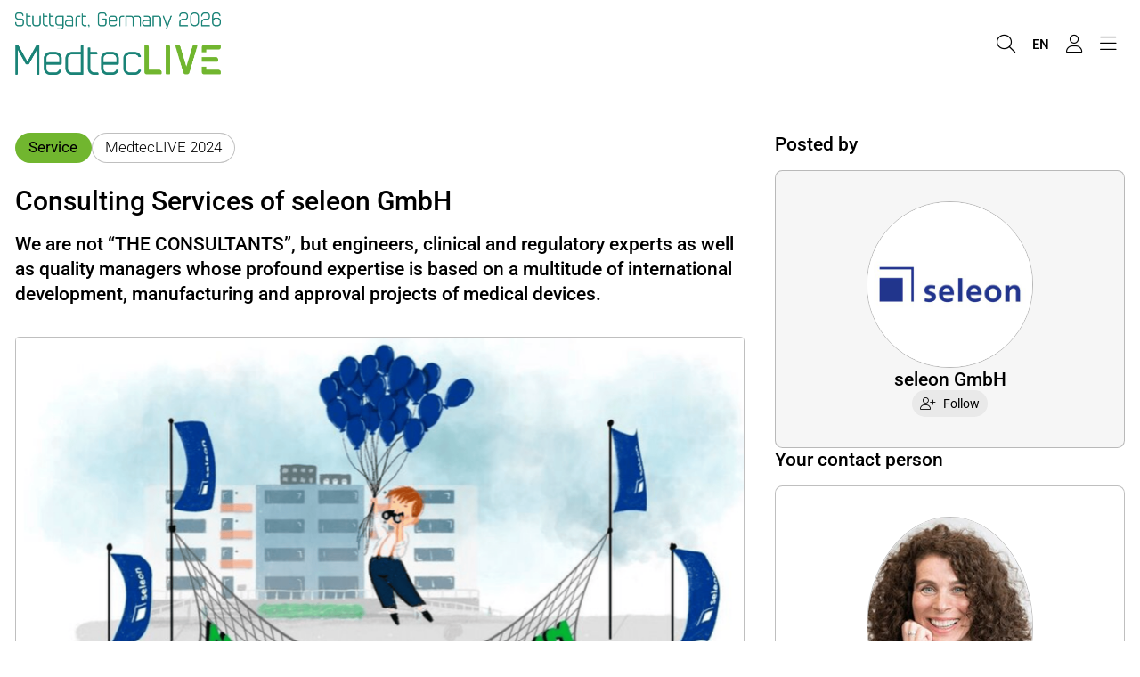

--- FILE ---
content_type: text/html; charset=UTF-8
request_url: https://www.medteclive.com/en/c/consulting-services-of-seleon-gmbh.48095
body_size: 13189
content:
<!DOCTYPE html>
<html lang="en">
<head>
                <meta charset="UTF-8">
        <meta name="viewport" content="width=device-width, initial-scale=1">
        <meta name="theme-color" content="#71B62F">
        <meta property="og:url" content="https://www.medteclive.com/en/c/consulting-services-of-seleon-gmbh.48095">
        <meta property="og:site_name" content="MedtecLIVE">
        <meta name="google-site-verification" content="uIN376NWrXt59zfEf0Hg24f0ec4iN5ltjrk_vyYvBdc" />
<style>
  :root {
    --font-default-family: 'Roboto', sans-serif !important;
  }
  footer {
    background-color: var(--primary) !important;
    color: #000000 !important;
  }
  
  
  .card.bg-body-secondary .btn-tertiary {
    --bs-btn-bg: var(--color-btn-tertiary-on-body-secondary-bg, var(--color-btn-tertiary-bg, transparent)) !important;
    --bs-btn-active-bg: var(--color-btn-tertiary-on-body-secondary-bg, var(--color-btn-tertiary-active-bg, var(--text-on-white, #000))) !important;
  }
  
</style>
    
    <meta property="og:type" content="website">
    <meta property="og:title" content="Consulting Services of seleon GmbH">
    <meta property="og:description" content="We are not “THE CONSULTANTS”, but engineers, clinical and regulatory experts as well as quality managers whose profound expertise is based on a multitude of international development, manufacturing and approval projects of medical devices.">
    <meta name="description" content="We are not “THE CONSULTANTS”, but engineers, clinical and regulatory experts as well as quality managers whose profound expertise is based on a multitude of international development, manufacturing and approval projects of medical devices.">
            <meta property="og:image" content="https://www.medteclive.com/media/qhd_contain/370b58e80866f2f929991ddd3ac80efdb7b3154a3764583469a511634b75a8b2/consulting.png">
        <title>Consulting Services of seleon GmbH</title>
    <link rel="shortcut icon" href="https://www.medteclive.com/media/raw/de003e717b85e13f71da2ca8de892865768d140d1d23b1cc16b8e69fdc3bab63/MTL-26_Logo_coloured_RGB_300dpi.png">
    <link rel="author" href="/humans.txt"/>
    
            <link rel="stylesheet" href="/build/8504.5952de40.css"><link rel="stylesheet" href="/build/frontend/app.7212f0fa.css">
        <style>
        :root {--hero-gradient: 0.3 !important;--text-on-white: #000000 !important;--text-on-background: #000000 !important;--grey-on-white: #2d2d2d !important;--thin-line: #00000040 !important;--default: #ffffff !important;--hero-text-main: #ffffff !important;--hero-text-sub: #ffffff !important;--primary-emphasis: #71B62F !important;--highlight-on-primary: #A8BDFE !important;--primary: #71B62F !important;--text-on-primary: #000000 !important;--link: #078377 !important;--link-hover: #076e64 !important;--button: #078377 !important;--button-hover: #076e64 !important;--button-light: #078377 !important;--button-light-hover: #152b6b !important;--button-text: #ffffff !important;--hero-search-text: #ffffff !important;--hero-search-outline: #ffffff !important;--hero-search-background: #000000 !important;--background: #f6f6f6 !important;--background-emphasis: #c0c0c040 !important;--element-light: #B4C8D5 !important;--element-dark: #38495F !important;--element-light-text: #000000 !important;--element-dark-text: #ffffff !important;--input-border: #00000030 !important;--font-default-family: 'Roboto', sans-serif !important;--color-btn-tertiary-bg: var(--background-emphasis) !important;--color-btn-tertiary-text: #000000 !important;--color-btn-tertiary-border: transparent !important;--color-footer-text: var(--text-on-primary) !important;--color-footer-bg: var(--primary) !important;--text-on-white-rgb: rgb(0 0 0 / 1) !important;--text-on-background-rgb: rgb(0 0 0 / 1) !important;--grey-on-white-rgb: rgb(45 45 45 / 1) !important;--thin-line-rgb: rgb(0 0 0 / 0.25) !important;--default-rgb: rgb(255 255 255 / 1) !important;--hero-text-main-rgb: rgb(255 255 255 / 1) !important;--hero-text-sub-rgb: rgb(255 255 255 / 1) !important;--primary-emphasis-rgb: rgb(113 182 47 / 1) !important;--highlight-on-primary-rgb: rgb(168 189 254 / 1) !important;--primary-rgb: rgb(113 182 47 / 1) !important;--text-on-primary-rgb: rgb(0 0 0 / 1) !important;--link-rgb: rgb(7 131 119 / 1) !important;--link-hover-rgb: rgb(7 110 100 / 1) !important;--button-rgb: rgb(7 131 119 / 1) !important;--button-hover-rgb: rgb(7 110 100 / 1) !important;--button-light-rgb: rgb(7 131 119 / 1) !important;--button-light-hover-rgb: rgb(21 43 107 / 1) !important;--button-text-rgb: rgb(255 255 255 / 1) !important;--hero-search-text-rgb: rgb(255 255 255 / 1) !important;--hero-search-outline-rgb: rgb(255 255 255 / 1) !important;--hero-search-background-rgb: rgb(0 0 0 / 1) !important;--background-rgb: rgb(246 246 246 / 1) !important;--background-emphasis-rgb: rgb(192 192 192 / 0.25) !important;--element-light-rgb: rgb(180 200 213 / 1) !important;--element-dark-rgb: rgb(56 73 95 / 1) !important;--element-light-text-rgb: rgb(0 0 0 / 1) !important;--element-dark-text-rgb: rgb(255 255 255 / 1) !important;--input-border-rgb: rgb(0 0 0 / 0.19) !important;--color-btn-tertiary-text-rgb: rgb(0 0 0 / 1) !important;}
    </style>
    <link rel="manifest" href="/en/manifest.json"/>
</head>
<body>
    <script>if (!("gdprAppliesGlobally" in window)) {
    window.gdprAppliesGlobally = true
}
if (!("cmp_id" in window) || window.cmp_id < 1) {
    window.cmp_id = 0
}
if (!("cmp_cdid" in window)) {
    window.cmp_cdid = "1b171e7621564"
}
if (!("cmp_params" in window)) {
    window.cmp_params = ""
}
if (!("cmp_host" in window)) {
    window.cmp_host = "c.delivery.consentmanager.net"
}
if (!("cmp_cdn" in window)) {
    window.cmp_cdn = "cdn.consentmanager.net"
}
if (!("cmp_proto" in window)) {
    window.cmp_proto = "https:"
}
if (!("cmp_codesrc" in window)) {
    window.cmp_codesrc = "0"
}
window.cmp_getsupportedLangs = function () {
    var b = ["DE", "EN", "FR", "IT", "NO", "DA", "FI", "ES", "PT", "RO", "BG", "ET", "EL", "GA", "HR", "LV", "LT", "MT", "NL", "PL", "SV", "SK", "SL", "CS", "HU", "RU", "SR", "ZH", "TR", "UK", "AR", "BS"];
    if ("cmp_customlanguages" in window) {
        for (var a = 0; a < window.cmp_customlanguages.length; a++) {
            b.push(window.cmp_customlanguages[a].l.toUpperCase())
        }
    }
    return b
};
window.cmp_getRTLLangs = function () {
    var a = ["AR"];
    if ("cmp_customlanguages" in window) {
        for (var b = 0; b < window.cmp_customlanguages.length; b++) {
            if ("r" in window.cmp_customlanguages[b] && window.cmp_customlanguages[b].r) {
                a.push(window.cmp_customlanguages[b].l)
            }
        }
    }
    return a
};
window.cmp_getlang = function (a) {
    if (typeof (a) != "boolean") {
        a = true
    }
    if (a && typeof (cmp_getlang.usedlang) == "string" && cmp_getlang.usedlang !== "") {
        return cmp_getlang.usedlang
    }
    return window.cmp_getlangs()[0]
};
window.cmp_extractlang = function (a) {
    if (a.indexOf("cmplang=") != -1) {
        a = a.substr(a.indexOf("cmplang=") + 8, 2).toUpperCase();
        if (a.indexOf("&") != -1) {
            a = a.substr(a.indexOf("&"))
        }
    } else {
        a = ""
    }
    return a
};
window.cmp_getlangs = function () {
    var g = window.cmp_getsupportedLangs();
    var c = [];
    var f = location.hash;
    var e = location.search;
    var j = "cmp_params" in window ? window.cmp_params : "";
    var a = "languages" in navigator ? navigator.languages : [];
    if (cmp_extractlang(f) != "") {
        c.push(cmp_extractlang(f))
    } else {
        if (cmp_extractlang(e) != "") {
            c.push(cmp_extractlang(e))
        } else {
            if (cmp_extractlang(j) != "") {
                c.push(cmp_extractlang(j))
            } else {
                if ("cmp_setlang" in window && window.cmp_setlang != "") {
                    c.push(window.cmp_setlang.toUpperCase())
                } else {
                    if ("cmp_langdetect" in window && window.cmp_langdetect == 1) {
                        c.push(window.cmp_getPageLang())
                    } else {
                        if (a.length > 0) {
                            for (var d = 0; d < a.length; d++) {
                                c.push(a[d])
                            }
                        }
                        if ("language" in navigator) {
                            c.push(navigator.language)
                        }
                        if ("userLanguage" in navigator) {
                            c.push(navigator.userLanguage)
                        }
                    }
                }
            }
        }
    }
    var h = [];
    for (var d = 0; d < c.length; d++) {
        var b = c[d].toUpperCase();
        if (b.length < 2) {
            continue
        }
        if (g.indexOf(b) != -1) {
            h.push(b)
        } else {
            if (b.indexOf("-") != -1) {
                b = b.substr(0, 2)
            }
            if (g.indexOf(b) != -1) {
                h.push(b)
            }
        }
    }
    if (h.length == 0 && typeof (cmp_getlang.defaultlang) == "string" && cmp_getlang.defaultlang !== "") {
        return [cmp_getlang.defaultlang.toUpperCase()]
    } else {
        return h.length > 0 ? h : ["EN"]
    }
};
window.cmp_getPageLangs = function () {
    var a = window.cmp_getXMLLang();
    if (a != "") {
        a = [a.toUpperCase()]
    } else {
        a = []
    }
    a = a.concat(window.cmp_getLangsFromURL());
    return a.length > 0 ? a : ["EN"]
};
window.cmp_getPageLang = function () {
    var a = window.cmp_getPageLangs();
    return a.length > 0 ? a[0] : ""
};
window.cmp_getLangsFromURL = function () {
    var c = window.cmp_getsupportedLangs();
    var b = location;
    var m = "toUpperCase";
    var g = b.hostname[m]() + ".";
    var a = b.pathname[m]() + "/";
    var f = [];
    for (var e = 0; e < c.length; e++) {
        var j = a.substring(0, c[e].length + 1);
        if (g.substring(0, c[e].length + 1) == c[e] + ".") {
            f.push(c[e][m]())
        } else {
            if (c[e].length == 5) {
                var k = c[e].substring(3, 5) + "-" + c[e].substring(0, 2);
                if (g.substring(0, k.length + 1) == k + ".") {
                    f.push(c[e][m]())
                }
            } else {
                if (j == c[e] + "/" || j == "/" + c[e]) {
                    f.push(c[e][m]())
                } else {
                    if (j == c[e].replace("-", "/") + "/" || j == "/" + c[e].replace("-", "/")) {
                        f.push(c[e][m]())
                    } else {
                        if (c[e].length == 5) {
                            var k = c[e].substring(3, 5) + "-" + c[e].substring(0, 2);
                            var h = a.substring(0, k.length + 1);
                            if (h == k + "/" || h == k.replace("-", "/") + "/") {
                                f.push(c[e][m]())
                            }
                        }
                    }
                }
            }
        }
    }
    return f
};
window.cmp_getXMLLang = function () {
    var c = document.getElementsByTagName("html");
    if (c.length > 0) {
        var c = c[0]
    } else {
        c = document.documentElement
    }
    if (c && c.getAttribute) {
        var a = c.getAttribute("xml:lang");
        if (typeof (a) != "string" || a == "") {
            a = c.getAttribute("lang")
        }
        if (typeof (a) == "string" && a != "") {
            var b = window.cmp_getsupportedLangs();
            return b.indexOf(a.toUpperCase()) != -1 ? a : ""
        } else {
            return ""
        }
    }
};
(function () {
    var B = document;
    var C = B.getElementsByTagName;
    var o = window;
    var t = "";
    var h = "";
    var k = "";
    var D = function (e) {
        var i = "cmp_" + e;
        e = "cmp" + e + "=";
        var d = "";
        var l = e.length;
        var G = location;
        var H = G.hash;
        var w = G.search;
        var u = H.indexOf(e);
        var F = w.indexOf(e);
        if (u != -1) {
            d = H.substring(u + l, 9999)
        } else {
            if (F != -1) {
                d = w.substring(F + l, 9999)
            } else {
                return i in o && typeof (o[i]) !== "function" ? o[i] : ""
            }
        }
        var E = d.indexOf("&");
        if (E != -1) {
            d = d.substring(0, E)
        }
        return d
    };
    var j = D("lang");
    if (j != "") {
        t = j;
        k = t
    } else {
        if ("cmp_getlang" in o) {
            t = o.cmp_getlang().toLowerCase();
            h = o.cmp_getlangs().slice(0, 3).join("_");
            k = o.cmp_getPageLangs().slice(0, 3).join("_");
            if ("cmp_customlanguages" in o) {
                var m = o.cmp_customlanguages;
                for (var x = 0; x < m.length; x++) {
                    var a = m[x].l.toLowerCase();
                    if (a == t) {
                        t = "en"
                    }
                }
            }
        }
    }
    var q = ("cmp_proto" in o) ? o.cmp_proto : "https:";
    if (q != "http:" && q != "https:") {
        q = "https:"
    }
    var n = ("cmp_ref" in o) ? o.cmp_ref : location.href;
    if (n.length > 300) {
        n = n.substring(0, 300)
    }
    var z = function (d) {
        var I = B.createElement("script");
        I.setAttribute("data-cmp-ab", "1");
        I.type = "text/javascript";
        I.async = true;
        I.src = d;
        var H = ["body", "div", "span", "script", "head"];
        var w = "currentScript";
        var F = "parentElement";
        var l = "appendChild";
        var G = "body";
        if (B[w] && B[w][F]) {
            B[w][F][l](I)
        } else {
            if (B[G]) {
                B[G][l](I)
            } else {
                for (var u = 0; u < H.length; u++) {
                    var E = C(H[u]);
                    if (E.length > 0) {
                        E[0][l](I);
                        break
                    }
                }
            }
        }
    };
    var b = D("design");
    var c = D("regulationkey");
    var y = D("gppkey");
    var s = D("att");
    var f = o.encodeURIComponent;
    var g = false;
    try {
        g = B.cookie.length > 0
    } catch (A) {
        g = false
    }
    var p = q + "//" + o.cmp_host + "/delivery/cmp.php?";
    p += ("cmp_id" in o && o.cmp_id > 0 ? "id=" + o.cmp_id : "") + ("cmp_cdid" in o ? "&cdid=" + o.cmp_cdid : "") + "&h=" + f(n);
    p += (b != "" ? "&cmpdesign=" + f(b) : "") + (c != "" ? "&cmpregulationkey=" + f(c) : "") + (y != "" ? "&cmpgppkey=" + f(y) : "");
    p += (s != "" ? "&cmpatt=" + f(s) : "") + ("cmp_params" in o ? "&" + o.cmp_params : "") + (g ? "&__cmpfcc=1" : "");
    z(p + "&l=" + f(t) + "&ls=" + f(h) + "&lp=" + f(k) + "&o=" + (new Date()).getTime());
    var r = "js";
    var v = D("debugunminimized") != "" ? "" : ".min";
    if (D("debugcoverage") == "1") {
        r = "instrumented";
        v = ""
    }
    if (D("debugtest") == "1") {
        r = "jstests";
        v = ""
    }
    z(q + "//" + o.cmp_cdn + "/delivery/" + r + "/cmp_final" + v + ".js")
})();
window.cmp_addFrame = function (b) {
    if (!window.frames[b]) {
        if (document.body) {
            var a = document.createElement("iframe");
            a.style.cssText = "display:none";
            if ("cmp_cdn" in window && "cmp_ultrablocking" in window && window.cmp_ultrablocking > 0) {
                a.src = "//" + window.cmp_cdn + "/delivery/empty.html"
            }
            a.name = b;
            a.setAttribute("title", "Intentionally hidden, please ignore");
            a.setAttribute("role", "none");
            a.setAttribute("tabindex", "-1");
            document.body.appendChild(a)
        } else {
            window.setTimeout(window.cmp_addFrame, 10, b)
        }
    }
};
window.cmp_rc = function (c, b) {
    var l = "";
    try {
        l = document.cookie
    } catch (h) {
        l = ""
    }
    var j = "";
    var f = 0;
    var g = false;
    while (l != "" && f < 100) {
        f++;
        while (l.substr(0, 1) == " ") {
            l = l.substr(1, l.length)
        }
        var k = l.substring(0, l.indexOf("="));
        if (l.indexOf(";") != -1) {
            var m = l.substring(l.indexOf("=") + 1, l.indexOf(";"))
        } else {
            var m = l.substr(l.indexOf("=") + 1, l.length)
        }
        if (c == k) {
            j = m;
            g = true
        }
        var d = l.indexOf(";") + 1;
        if (d == 0) {
            d = l.length
        }
        l = l.substring(d, l.length)
    }
    if (!g && typeof (b) == "string") {
        j = b
    }
    return (j)
};
window.cmp_stub = function () {
    var a = arguments;
    __cmp.a = __cmp.a || [];
    if (!a.length) {
        return __cmp.a
    } else {
        if (a[0] === "ping") {
            if (a[1] === 2) {
                a[2]({
                    gdprApplies: gdprAppliesGlobally,
                    cmpLoaded: false,
                    cmpStatus: "stub",
                    displayStatus: "hidden",
                    apiVersion: "2.2",
                    cmpId: 31
                }, true)
            } else {
                a[2](false, true)
            }
        } else {
            if (a[0] === "getUSPData") {
                a[2]({version: 1, uspString: window.cmp_rc("__cmpccpausps", "1---")}, true)
            } else {
                if (a[0] === "getTCData") {
                    __cmp.a.push([].slice.apply(a))
                } else {
                    if (a[0] === "addEventListener" || a[0] === "removeEventListener") {
                        __cmp.a.push([].slice.apply(a))
                    } else {
                        if (a.length == 4 && a[3] === false) {
                            a[2]({}, false)
                        } else {
                            __cmp.a.push([].slice.apply(a))
                        }
                    }
                }
            }
        }
    }
};
window.cmp_gpp_ping = function () {
    return {
        gppVersion: "1.1",
        cmpStatus: "stub",
        cmpDisplayStatus: "hidden",
        signalStatus: "not ready",
        supportedAPIs: ["2:tcfeuv2", "5:tcfcav1", "7:usnat", "8:usca", "9:usva", "10:usco", "11:usut", "12:usct"],
        cmpId: 31,
        sectionList: [],
        applicableSections: [0],
        gppString: "",
        parsedSections: {}
    }
};
window.cmp_gppstub = function () {
    var c = arguments;
    __gpp.q = __gpp.q || [];
    if (!c.length) {
        return __gpp.q
    }
    var h = c[0];
    var g = c.length > 1 ? c[1] : null;
    var f = c.length > 2 ? c[2] : null;
    var a = null;
    var j = false;
    if (h === "ping") {
        a = window.cmp_gpp_ping();
        j = true
    } else {
        if (h === "addEventListener") {
            __gpp.e = __gpp.e || [];
            if (!("lastId" in __gpp)) {
                __gpp.lastId = 0
            }
            __gpp.lastId++;
            var d = __gpp.lastId;
            __gpp.e.push({id: d, callback: g});
            a = {eventName: "listenerRegistered", listenerId: d, data: true, pingData: window.cmp_gpp_ping()};
            j = true
        } else {
            if (h === "removeEventListener") {
                __gpp.e = __gpp.e || [];
                a = false;
                for (var e = 0; e < __gpp.e.length; e++) {
                    if (__gpp.e[e].id == f) {
                        __gpp.e[e].splice(e, 1);
                        a = true;
                        break
                    }
                }
                j = true
            } else {
                __gpp.q.push([].slice.apply(c))
            }
        }
    }
    if (a !== null && typeof (g) === "function") {
        g(a, j)
    }
};
window.cmp_msghandler = function (d) {
    var a = typeof d.data === "string";
    try {
        var c = a ? JSON.parse(d.data) : d.data
    } catch (f) {
        var c = null
    }
    if (typeof (c) === "object" && c !== null && "__cmpCall" in c) {
        var b = c.__cmpCall;
        window.__cmp(b.command, b.parameter, function (h, g) {
            var e = {__cmpReturn: {returnValue: h, success: g, callId: b.callId}};
            d.source.postMessage(a ? JSON.stringify(e) : e, "*")
        })
    }
    if (typeof (c) === "object" && c !== null && "__uspapiCall" in c) {
        var b = c.__uspapiCall;
        window.__uspapi(b.command, b.version, function (h, g) {
            var e = {__uspapiReturn: {returnValue: h, success: g, callId: b.callId}};
            d.source.postMessage(a ? JSON.stringify(e) : e, "*")
        })
    }
    if (typeof (c) === "object" && c !== null && "__tcfapiCall" in c) {
        var b = c.__tcfapiCall;
        window.__tcfapi(b.command, b.version, function (h, g) {
            var e = {__tcfapiReturn: {returnValue: h, success: g, callId: b.callId}};
            d.source.postMessage(a ? JSON.stringify(e) : e, "*")
        }, b.parameter)
    }
    if (typeof (c) === "object" && c !== null && "__gppCall" in c) {
        var b = c.__gppCall;
        window.__gpp(b.command, function (h, g) {
            var e = {__gppReturn: {returnValue: h, success: g, callId: b.callId}};
            d.source.postMessage(a ? JSON.stringify(e) : e, "*")
        }, "parameter" in b ? b.parameter : null, "version" in b ? b.version : 1)
    }
};
window.cmp_setStub = function (a) {
    if (!(a in window) || (typeof (window[a]) !== "function" && typeof (window[a]) !== "object" && (typeof (window[a]) === "undefined" || window[a] !== null))) {
        window[a] = window.cmp_stub;
        window[a].msgHandler = window.cmp_msghandler;
        window.addEventListener("message", window.cmp_msghandler, false)
    }
};
window.cmp_setGppStub = function (a) {
    if (!(a in window) || (typeof (window[a]) !== "function" && typeof (window[a]) !== "object" && (typeof (window[a]) === "undefined" || window[a] !== null))) {
        window[a] = window.cmp_gppstub;
        window[a].msgHandler = window.cmp_msghandler;
        window.addEventListener("message", window.cmp_msghandler, false)
    }
};
if (!("cmp_noiframepixel" in window)) {
    window.cmp_addFrame("__cmpLocator")
}
if ((!("cmp_disableusp" in window) || !window.cmp_disableusp) && !("cmp_noiframepixel" in window)) {
    window.cmp_addFrame("__uspapiLocator")
}
if ((!("cmp_disabletcf" in window) || !window.cmp_disabletcf) && !("cmp_noiframepixel" in window)) {
    window.cmp_addFrame("__tcfapiLocator")
}
if ((!("cmp_disablegpp" in window) || !window.cmp_disablegpp) && !("cmp_noiframepixel" in window)) {
    window.cmp_addFrame("__gppLocator")
}
window.cmp_setStub("__cmp");
if (!("cmp_disabletcf" in window) || !window.cmp_disabletcf) {
    window.cmp_setStub("__tcfapi")
}
if (!("cmp_disableusp" in window) || !window.cmp_disableusp) {
    window.cmp_setStub("__uspapi")
}
if (!("cmp_disablegpp" in window) || !window.cmp_disablegpp) {
    window.cmp_setGppStub("__gpp")
}
;</script>


<script>(function(w,d,s,l,i){w[l]=w[l]||[];w[l].push({'gtm.start':
new Date().getTime(),event:'gtm.js'});var f=d.getElementsByTagName(s)[0],
j=d.createElement(s),dl=l!='dataLayer'?'&l='+l:'';j.async=true;j.src=
'https://www.googletagmanager.com/gtm.js?id='+i+dl;f.parentNode.insertBefore(j,f);
})(window,document,'script','dataLayer','GTM-N4SXPLP7');</script>



<noscript><iframe src="https://www.googletagmanager.com/ns.html?id=GTM-N4SXPLP7"
height="0" width="0" style="display:none;visibility:hidden"></iframe></noscript>
    
<link rel="stylesheet" href="/build/3184.99e27c97.css"><link rel="stylesheet" href="/build/cdf.c2946a08.css">
<script src="/build/runtime.91f7c615.js" defer></script><script src="/build/6622.904ebe9f.js" defer></script><script src="/build/7853.f3ff1d4b.js" defer></script><script src="/build/5199.41e94d77.js" defer></script><script src="/build/5024.b891b1ae.js" defer></script><script src="/build/7576.08285408.js" defer></script><script src="/build/353.f672fb07.js" defer></script><script src="/build/5381.92150124.js" defer></script><script src="/build/8651.62094dee.js" defer></script><script src="/build/3184.5892f261.js" defer></script><script src="/build/6303.1a5abad9.js" defer></script><script src="/build/9699.96a56bd8.js" defer></script><script src="/build/4204.6fa0e3e9.js" defer></script><script src="/build/cdf.38c3f53e.js" defer></script>
<link rel="stylesheet" href="/build/frontend/conteo-london.5aaafd92.css">
<script src="/build/frontend/conteo-london.619a4291.js" defer></script>

    <div class="offcanvas offcanvas-end" data-bs-scroll="true" tabindex="-1" id="offcanvas-navigation-london-mobile-main"
         aria-labelledby="offcanvas-navigation-london-mobile-main-label">
        <div class="offcanvas-header">
            <h3 class="offcanvas-title text-truncate" id="offcanvas-navigation-london-mobile-main-label"><a href="/en" class="text-decoration-none text-default">MedtecLIVE</a></h3>
            <button type="button" class="btn-close flex-shrink-0" data-bs-dismiss="offcanvas" aria-label="Close"></button>
        </div>
        <div class="offcanvas-body pt-0">
            <div class="vstack gap-2">
                <div class="vstack navigation-london-items navigation-london-items-mobile" id="navigation-london-items-mobile">
                                                                                                <button class="btn btn-toggle"
                                    data-bs-toggle="collapse"
                                    data-bs-target="#collapse-nav-1"
                                    aria-label="About MedtecLIVE"
                                    aria-expanded="false" aria-controls="collapse-nav-1">
                                About MedtecLIVE
                            </button>

                            <div class="collapse ms-3" id="collapse-nav-1" data-bs-parent="#navigation-london-items-mobile">
                                <div class="vstack">
                                                                            <a href="/en/about-medteclive/medteclive" class="text-decoration-none text-default p-1" target="_self" title="MedtecLIVE">
                                            MedtecLIVE
                                                                                    </a>
                                                                            <a href="/en/about-medteclive/more-than-a-fair" class="text-decoration-none text-default p-1" target="_self" title="More than a fair">
                                            More than a fair
                                                                                    </a>
                                                                            <a href="/en/about-medteclive/past-events" class="text-decoration-none text-default p-1" target="_self" title="Past Events">
                                            Past Events
                                                                                    </a>
                                                                            <a href="/en/about-medteclive/advisory-committee-honorary-sponsors" class="text-decoration-none text-default p-1" target="_self" title="Partners of MedtecLIVE">
                                            Partners of MedtecLIVE
                                                                                    </a>
                                                                            <a href="/en/about-medteclive/contact" class="text-decoration-none text-default p-1" target="_self" title="Team and Contact">
                                            Team and Contact
                                                                                    </a>
                                                                    </div>
                            </div>
                                                                                                                        <button class="btn btn-toggle"
                                    data-bs-toggle="collapse"
                                    data-bs-target="#collapse-nav-2"
                                    aria-label="MedtecLIVE 2026"
                                    aria-expanded="false" aria-controls="collapse-nav-2">
                                MedtecLIVE 2026
                            </button>

                            <div class="collapse ms-3" id="collapse-nav-2" data-bs-parent="#navigation-london-items-mobile">
                                <div class="vstack">
                                                                            <a href="/en/events/medteclive" class="text-decoration-none text-default p-1" target="_self" title="About MedtecLIVE 2026">
                                            About MedtecLIVE 2026
                                                                                    </a>
                                                                            <a href="/en/arrival-and-orientation" class="text-decoration-none text-default p-1" target="_self" title="Arrival &amp; Orientation">
                                            Arrival &amp; Orientation
                                                                                    </a>
                                                                            <a href="/en/hall-plan" class="text-decoration-none text-default p-1" target="_self" title="Hall plan">
                                            Hall plan
                                                                                    </a>
                                                                            <a href="/en/tickets" class="text-decoration-none text-default p-1" target="_self" title="Tickets">
                                            Tickets
                                                                                    </a>
                                                                            <a href="/en/events/preparation" class="text-decoration-none text-default p-1" target="_self" title="Digital preparation">
                                            Digital preparation
                                                                                    </a>
                                                                    </div>
                            </div>
                                                                                                                        <button class="btn btn-toggle"
                                    data-bs-toggle="collapse"
                                    data-bs-target="#collapse-nav-3"
                                    aria-label="Explore"
                                    aria-expanded="false" aria-controls="collapse-nav-3">
                                Explore
                            </button>

                            <div class="collapse ms-3" id="collapse-nav-3" data-bs-parent="#navigation-london-items-mobile">
                                <div class="vstack">
                                                                            <a href="/en/explore/topics" class="text-decoration-none text-default p-1" target="_self" title="Topics">
                                            Topics
                                                                                    </a>
                                                                            <a href="/en/explore/posts" class="text-decoration-none text-default p-1" target="_self" title="Posts">
                                            Posts
                                                                                    </a>
                                                                            <a href="/en/explore/exhibitors-and-providers" class="text-decoration-none text-default p-1" target="_self" title="All Exhibitors and Providers">
                                            All Exhibitors and Providers
                                                                                    </a>
                                                                            <a href="/en/explore/inside-industry" class="text-decoration-none text-default p-1" target="_self" title="MedtecLIVE Blog „Inside Industry&quot; ">
                                            MedtecLIVE Blog „Inside Industry&quot; 
                                                                                    </a>
                                                                            <a href="/en/explore/community" class="text-decoration-none text-default p-1" target="_self" title="Community">
                                            Community
                                                                                    </a>
                                                                    </div>
                            </div>
                                                                                                                        <button class="btn btn-toggle"
                                    data-bs-toggle="collapse"
                                    data-bs-target="#collapse-nav-4"
                                    aria-label="For Exhibitors and Providers"
                                    aria-expanded="false" aria-controls="collapse-nav-4">
                                For Exhibitors and Providers
                            </button>

                            <div class="collapse ms-3" id="collapse-nav-4" data-bs-parent="#navigation-london-items-mobile">
                                <div class="vstack">
                                                                            <a href="/en/for-exhibitors/medteclive-2026" class="text-decoration-none text-default p-1" target="_self" title="MedtecLIVE 2026 - Become an exhibitor">
                                            MedtecLIVE 2026 - Become an exhibitor
                                                                                    </a>
                                                                            <a href="/en/for-exhibitors/information" class="text-decoration-none text-default p-1" target="_self" title="All information for exhibitors">
                                            All information for exhibitors
                                                                                    </a>
                                                                            <a href="/en/for-exhibitors/download-service" class="text-decoration-none text-default p-1" target="_self" title="Download Service">
                                            Download Service
                                                                                    </a>
                                                                            <a href="/en/for-exhibitors/startups" class="text-decoration-none text-default p-1" target="_self" title="Participate as Startup">
                                            Participate as Startup
                                                                                    </a>
                                                                            <a href="/en/for-exhibitors/digital-presence" class="text-decoration-none text-default p-1" target="_self" title="Digital presence">
                                            Digital presence
                                                                                    </a>
                                                                    </div>
                            </div>
                                                                                                                        <button class="btn btn-toggle"
                                    data-bs-toggle="collapse"
                                    data-bs-target="#collapse-nav-5"
                                    aria-label="For media"
                                    aria-expanded="false" aria-controls="collapse-nav-5">
                                For media
                            </button>

                            <div class="collapse ms-3" id="collapse-nav-5" data-bs-parent="#navigation-london-items-mobile">
                                <div class="vstack">
                                                                            <a href="/en/for-media/press-area" class="text-decoration-none text-default p-1" target="_self" title="Press area">
                                            Press area
                                                                                    </a>
                                                                            <a href="/en/for-media/press-releases" class="text-decoration-none text-default p-1" target="_self" title="Press releases">
                                            Press releases
                                                                                    </a>
                                                                            <a href="/en/for-media/media-downloads" class="text-decoration-none text-default p-1" target="_self" title="Media Downloads ">
                                            Media Downloads 
                                                                                    </a>
                                                                            <a href="/en/for-media/press-accreditation" class="text-decoration-none text-default p-1" target="_self" title="Accreditation &amp; Contact">
                                            Accreditation &amp; Contact
                                                                                    </a>
                                                                    </div>
                            </div>
                                                            </div>

                                    <a href="/en/tickets" class="btn btn-primary text-center" title="Buy ticket"
                       target="_self">Buy ticket</a>
                            </div>
        </div>
    </div>

    <div class="offcanvas offcanvas-end" data-bs-scroll="true" tabindex="-1" id="offcanvas-navigation-london-mobile-account"
         aria-labelledby="offcanvas-navigation-london-mobile-account-label">
        <div class="offcanvas-header">
            <h3 class="offcanvas-title text-truncate" id="offcanvas-navigation-london-mobile-account-label">My Account</h3>
            <button type="button" class="btn-close flex-shrink-0" data-bs-dismiss="offcanvas" aria-label="Close"></button>
        </div>
        <div class="offcanvas-body pt-0">
            <div class="vstack navigation-london-items">
                    
            <a class="text-decoration-none text-default p-1" href="#" data-controller="AsyncGeneric" data-bs-dismiss="offcanvas" title="My Bookmarks"
           data-b-modal-show="/en/login-wall"><i class="fa-light fa-star fa-fw me-1"></i>My Bookmarks</a>
        <a class="text-decoration-none text-default p-1" href="#" data-controller="AsyncGeneric" data-bs-dismiss="offcanvas" title="My Recommendations"
           data-b-modal-show="/en/login-wall"><i class="fa-light fa-hand-point-right fa-fw me-1"></i>My Recommendations</a>
        <a class="text-decoration-none text-default p-1" href="/en/newsfeed" target="_self" title="My Newsfeed"><i class="fa-light fa-light fa-newspaper fa-fw me-1"></i>My Newsfeed</a>
    <a class="text-decoration-none text-default p-1" href="#" data-controller="AsyncGeneric" data-bs-dismiss="offcanvas" title="My Account"
       data-b-modal-show="/en/login-wall"><i class="fa-light fa-user fa-fw me-1"></i>My Account</a>
            </div>
        </div>
    </div>

            <div class="offcanvas offcanvas-end" data-bs-scroll="true" tabindex="-1" id="offcanvas-navigation-london-mobile-language"
             aria-labelledby="offcanvas-navigation-london-mobile-language-label">
            <div class="offcanvas-header">
                <h3 class="offcanvas-title text-truncate" id="offcanvas-navigation-london-mobile-account-label">Language</h3>
                <button type="button" class="btn-close flex-shrink-0" data-bs-dismiss="offcanvas" aria-label="Close"></button>
            </div>
            <div class="offcanvas-body pt-0">
                <div class="vstack navigation-london-items">
                                            <a href="/de/find-translation?path=/en/c/consulting-services-of-seleon-gmbh.48095" class="text-decoration-none text-default p-1" title="Deutsch">Deutsch</a>
                                            <a href="/en/find-translation?path=/en/c/consulting-services-of-seleon-gmbh.48095" class="text-decoration-none text-default p-1" title="English">English</a>
                                    </div>
            </div>
        </div>
    
<nav class="navigation-london d-flex fixed-top ">
    <div class="flex-grow-1 flex-basis-0 d-flex align-items-center px-2 logo-column">
        <div class="position-relative h-100 w-100 d-flex align-items-center logo-container">
            <div class="position-absolute top-0 bottom-0 start-0 end-0 d-flex align-items-center">
                <a href="/en">
                    <img class="logo logo-positive" src="https://www.medteclive.com/media/raw/de003e717b85e13f71da2ca8de892865768d140d1d23b1cc16b8e69fdc3bab63/MTL-26_Logo_coloured_RGB_300dpi.png" alt="Logo">
                </a>
            </div>
            <div class="position-absolute top-0 bottom-0 start-0 end-0 d-flex align-items-center pe-none">
                <img class="logo logo-negative" src="https://www.medteclive.com/media/raw/a431c69a157eb54f30cf570fc6f71394686e2a06782a55fca6d500c142449240/MTL-26_Logo_white_RGB_300dpi.png" alt="Logo">
            </div>
        </div>
    </div>
            <div class="align-items-center py-2 overflow-hidden navigation-london-items navigation-london-main-items navigation-london-desktop-only list-unstyled m-0">
                                                <div class="dropdown-hover">
                        <button class="btn text-nowrap" aria-label="About MedtecLIVE">
                            About MedtecLIVE
                        </button>
                        <ul class="dropdown-menu">
                                                            <li><a class="dropdown-item" href="/en/about-medteclive/medteclive" target="_self" title="MedtecLIVE">MedtecLIVE
                                        <div class="small"></div>
                                    </a></li>
                                                            <li><a class="dropdown-item" href="/en/about-medteclive/more-than-a-fair" target="_self" title="More than a fair">More than a fair
                                        <div class="small"></div>
                                    </a></li>
                                                            <li><a class="dropdown-item" href="/en/about-medteclive/past-events" target="_self" title="Past Events">Past Events
                                        <div class="small"></div>
                                    </a></li>
                                                            <li><a class="dropdown-item" href="/en/about-medteclive/advisory-committee-honorary-sponsors" target="_self" title="Partners of MedtecLIVE">Partners of MedtecLIVE
                                        <div class="small"></div>
                                    </a></li>
                                                            <li><a class="dropdown-item" href="/en/about-medteclive/contact" target="_self" title="Team and Contact">Team and Contact
                                        <div class="small"></div>
                                    </a></li>
                                                    </ul>
                    </div>
                                                                <div class="dropdown-hover">
                        <button class="btn text-nowrap" aria-label="MedtecLIVE 2026">
                            MedtecLIVE 2026
                        </button>
                        <ul class="dropdown-menu">
                                                            <li><a class="dropdown-item" href="/en/events/medteclive" target="_self" title="About MedtecLIVE 2026">About MedtecLIVE 2026
                                        <div class="small"></div>
                                    </a></li>
                                                            <li><a class="dropdown-item" href="/en/arrival-and-orientation" target="_self" title="Arrival &amp; Orientation">Arrival &amp; Orientation
                                        <div class="small"></div>
                                    </a></li>
                                                            <li><a class="dropdown-item" href="/en/hall-plan" target="_self" title="Hall plan">Hall plan
                                        <div class="small"></div>
                                    </a></li>
                                                            <li><a class="dropdown-item" href="/en/tickets" target="_self" title="Tickets">Tickets
                                        <div class="small"></div>
                                    </a></li>
                                                            <li><a class="dropdown-item" href="/en/events/preparation" target="_self" title="Digital preparation">Digital preparation
                                        <div class="small"></div>
                                    </a></li>
                                                    </ul>
                    </div>
                                                                <div class="dropdown-hover">
                        <button class="btn text-nowrap" aria-label="Explore">
                            Explore
                        </button>
                        <ul class="dropdown-menu">
                                                            <li><a class="dropdown-item" href="/en/explore/topics" target="_self" title="Topics">Topics
                                        <div class="small"></div>
                                    </a></li>
                                                            <li><a class="dropdown-item" href="/en/explore/posts" target="_self" title="Posts">Posts
                                        <div class="small"></div>
                                    </a></li>
                                                            <li><a class="dropdown-item" href="/en/explore/exhibitors-and-providers" target="_self" title="All Exhibitors and Providers">All Exhibitors and Providers
                                        <div class="small"></div>
                                    </a></li>
                                                            <li><a class="dropdown-item" href="/en/explore/inside-industry" target="_self" title="MedtecLIVE Blog „Inside Industry&quot; ">MedtecLIVE Blog „Inside Industry&quot; 
                                        <div class="small"></div>
                                    </a></li>
                                                            <li><a class="dropdown-item" href="/en/explore/community" target="_self" title="Community">Community
                                        <div class="small"></div>
                                    </a></li>
                                                    </ul>
                    </div>
                                                                <div class="dropdown-hover">
                        <button class="btn text-nowrap" aria-label="For Exhibitors and Providers">
                            For Exhibitors and Providers
                        </button>
                        <ul class="dropdown-menu">
                                                            <li><a class="dropdown-item" href="/en/for-exhibitors/medteclive-2026" target="_self" title="MedtecLIVE 2026 - Become an exhibitor">MedtecLIVE 2026 - Become an exhibitor
                                        <div class="small"></div>
                                    </a></li>
                                                            <li><a class="dropdown-item" href="/en/for-exhibitors/information" target="_self" title="All information for exhibitors">All information for exhibitors
                                        <div class="small"></div>
                                    </a></li>
                                                            <li><a class="dropdown-item" href="/en/for-exhibitors/download-service" target="_self" title="Download Service">Download Service
                                        <div class="small"></div>
                                    </a></li>
                                                            <li><a class="dropdown-item" href="/en/for-exhibitors/startups" target="_self" title="Participate as Startup">Participate as Startup
                                        <div class="small"></div>
                                    </a></li>
                                                            <li><a class="dropdown-item" href="/en/for-exhibitors/digital-presence" target="_self" title="Digital presence">Digital presence
                                        <div class="small"></div>
                                    </a></li>
                                                    </ul>
                    </div>
                                                                <div class="dropdown-hover">
                        <button class="btn text-nowrap" aria-label="For media">
                            For media
                        </button>
                        <ul class="dropdown-menu">
                                                            <li><a class="dropdown-item" href="/en/for-media/press-area" target="_self" title="Press area">Press area
                                        <div class="small"></div>
                                    </a></li>
                                                            <li><a class="dropdown-item" href="/en/for-media/press-releases" target="_self" title="Press releases">Press releases
                                        <div class="small"></div>
                                    </a></li>
                                                            <li><a class="dropdown-item" href="/en/for-media/media-downloads" target="_self" title="Media Downloads ">Media Downloads 
                                        <div class="small"></div>
                                    </a></li>
                                                            <li><a class="dropdown-item" href="/en/for-media/press-accreditation" target="_self" title="Accreditation &amp; Contact">Accreditation &amp; Contact
                                        <div class="small"></div>
                                    </a></li>
                                                    </ul>
                    </div>
                                    </div>

        <div class="flex-grow-1 flex-basis-0 d-flex align-items-center justify-content-end p-2 gap-1">
            <div class="navigation-london-desktop-only">
                                    <a href="/en/tickets" class="btn btn-primary text-center text-nowrap"
                       target="_self">Buy ticket</a>
                            </div>
            <div class="gap-0 navigation-london-items navigation-london-mobile-only">
                <a href="/en/search" class="btn px-1 btn" title="Search">
                    <i class="fa-light fa-magnifying-glass fs-5 vertical-align-middle"></i>
                </a>

                                    <button class="btn px-1 btn" type="button" data-bs-toggle="offcanvas" data-bs-target="#offcanvas-navigation-london-mobile-language"
                            aria-controls="offcanvas-navigation-london-mobile-main"  title="Select Language">
                        <small class="vertical-align-middle">EN</small>
                    </button>
                
                <button class="btn px-1 btn" type="button" data-bs-toggle="offcanvas" data-bs-target="#offcanvas-navigation-london-mobile-account"
                        aria-controls="offcanvas-navigation-london-mobile-account" title="My Account">
                    <i class="fa-light fa-user fs-5 vertical-align-middle"></i>
                </button>

                <button class="btn px-1 btn" type="button" data-bs-toggle="offcanvas" data-bs-target="#offcanvas-navigation-london-mobile-main"
                        aria-controls="offcanvas-navigation-london-mobile-main" title="Toggle">
                    <i class="fa-light fa-bars fs-5 vertical-align-middle"></i>
                </button>
            </div>
            <div class="gap-0 navigation-london-items navigation-london-desktop-only">
                <a href="/en/search" class="btn px-1 btn" title="Search">
                    <i class="fa-light fa-magnifying-glass fs-5 vertical-align-middle"></i>
                </a>

                                    <div class="dropdown-hover position-relative">
                        <button class="btn px-1" title="Select Language">
                            <small class="vertical-align-middle">EN</small>
                        </button>
                        <ul class="dropdown-menu dropdown-menu-end">
                            <li class="px-2"><small>Language</small></li>
                                                            <li><a class="dropdown-item" href="/de/find-translation?path=/en/c/consulting-services-of-seleon-gmbh.48095" title="Deutsch">Deutsch</a></li>
                                                            <li><a class="dropdown-item" href="/en/find-translation?path=/en/c/consulting-services-of-seleon-gmbh.48095" title="English">English</a></li>
                                                    </ul>
                    </div>
                
                <div class="dropdown-hover position-relative">
                    <button class="btn px-1" title="My Account">
                        <i class="fa-light fa-user fs-5 vertical-align-middle"></i>
                    </button>
                    <ul class="dropdown-menu dropdown-menu-end">
                                
            <li><a class="dropdown-item" href="#" data-controller="AsyncGeneric"  title="My Bookmarks"
           data-b-modal-show="/en/login-wall"><i class="fa-light fa-star fa-fw me-1"></i>My Bookmarks</a></li>
        <li><a class="dropdown-item" href="#" data-controller="AsyncGeneric"  title="My Recommendations"
           data-b-modal-show="/en/login-wall"><i class="fa-light fa-hand-point-right fa-fw me-1"></i>My Recommendations</a></li>
        <li><a class="dropdown-item" href="/en/newsfeed" target="_self" title="My Newsfeed"><i class="fa-light fa-light fa-newspaper fa-fw me-1"></i>My Newsfeed</a></li>
    <li><a class="dropdown-item" href="#" data-controller="AsyncGeneric"  title="My Account"
       data-b-modal-show="/en/login-wall"><i class="fa-light fa-user fa-fw me-1"></i>My Account</a></li>
                    </ul>
                </div>
            </div>
        </div>
    </nav>

    <div class="navigation-london-padding"></div>

                        <nav class="navigation-quick">
    <div class="small-container">
                    <a href="/en/for-exhibitors/becoming-an-exhibitor" target="_self" title="Become an exhibitor"><i class="fa-light fa-solid fa-person-chalkboard"></i>Become an exhibitor</a>
                    <a href="en/user/bookmark/" target="_self" title="My Bookmark"><i class="fa-light fa-star"></i>My Bookmark</a>
            </div>
</nav>
        <div data-metric-pixel="/cpt/1eyJvIjoiQ29udGVudCIsImkiOjQ4MDk1LCJhIjoidmlldyIsInUiOm51bGwsIl9wIjoxOTR90" data-metric-lazy="false"></div>
    
    
        <section class="bg-body py-5">
        <div class="container">
            <div class="row gx-4 gy-5">
                <article class="col-lg-8">
                    <header class="hstack gap-1 flex-wrap mb-3">
                        <span class="badge badge-content-type">
                                                        Service
                                </span>
                                                    <span class="badge badge-platform">MedtecLIVE 2024</span>
                                            </header>
                    <h1 class="mt-0 fs-3">Consulting Services of seleon GmbH</h1>
                    <p class="fs-5 lh-md"><strong>We are not “THE CONSULTANTS”, but engineers, clinical and regulatory experts as well as quality managers whose profound expertise is based on a multitude of international development, manufacturing and approval projects of medical devices.</strong></p>

                    <a href="/en/p/seleon-gmbh.137220" class="text-decoration-none text-default d-lg-none">
    <div class="hstack gap-1">
        <div class="flex-grow-0 flex-shrink-0">
            
    <div class="profile-picture lazyload profile-picture-sm"
                            data-bg="https://www.medteclive.com/media/provider_logo/c7f22e59c6642dcc9a69280c315b3911067fddd18b85d763446af2e3fd28ee42/Seleon_Logo_RGB_800px_72dpi.jpg"
                role="img" aria-label="Logo seleon GmbH"
                >
            </div>
        </div>
        <div class="overflow-hidden">
            <small>
                <div class="text-truncate"><strong>seleon GmbH</strong></div>
                                    <div class="text-truncate">
                        Heilbronn,
                        Germany
                    </div>
                            </small>
        </div>
    </div>
</a>

                    <p class="mt-3">
                        
                                                                    </p>

                                            <div data-controller="SplideGallery">
    <div class="splide splide-gallery-main mt-4 aspect-16x9">
        <div class="splide__track">
            <ul class="splide__list">
                                                        <li class="splide__slide"
                                                >
                                                    <figure class="m-0 position-relative border misc-rounded overflow-hidden">
                                <a class="d-flex justify-content-center"
                                   href="https://www.medteclive.com/media/raw/370b58e80866f2f929991ddd3ac80efdb7b3154a3764583469a511634b75a8b2/consulting.png" target="_blank" data-fslightbox>
                                    <img class="aspect-16x9 w-100 fit-contain"
                                         src="https://www.medteclive.com/media/fullhd/370b58e80866f2f929991ddd3ac80efdb7b3154a3764583469a511634b75a8b2/consulting.png"
                                         alt="A person holding blue balloons floats above a safety net labeled “NO RISK MORE FUN,” with four blue banners nearby and buildings in the background."
                                         loading="lazy">
                                </a>
                                                            </figure>
                                            </li>
                                                        <li class="splide__slide"
                                                >
                                                    <figure class="m-0 position-relative border misc-rounded overflow-hidden">
                                <a class="d-flex justify-content-center"
                                   href="https://www.medteclive.com/media/raw/879237bddc947a3c8deb097dafbb2194f48c89be9a96c107c9073dea85b60aa1/seleon-ivdhersteller.jpg" target="_blank" data-fslightbox>
                                    <img class="aspect-16x9 w-100 fit-contain"
                                         src="https://www.medteclive.com/media/fullhd/879237bddc947a3c8deb097dafbb2194f48c89be9a96c107c9073dea85b60aa1/seleon-ivdhersteller.jpg"
                                         alt="A clinical diagnostic analyzer with a touch screen, labeled EKF Diagnostic, featuring a sample rotor and a transparent cover on a white background."
                                         loading="lazy">
                                </a>
                                                            </figure>
                                            </li>
                                                        <li class="splide__slide"
                                                >
                                                    <figure class="m-0 position-relative border misc-rounded overflow-hidden">
                                <a class="d-flex justify-content-center"
                                   href="https://www.medteclive.com/media/raw/fbff9ad39b20b0398928670d5f7afd48f1d0f87761020bbb36da002c07c5c77b/seleon-mdr.jpg" target="_blank" data-fslightbox>
                                    <img class="aspect-16x9 w-100 fit-contain"
                                         src="https://www.medteclive.com/media/fullhd/fbff9ad39b20b0398928670d5f7afd48f1d0f87761020bbb36da002c07c5c77b/seleon-mdr.jpg"
                                         alt="A set of four different laparoscopic surgical instruments and devices arranged on a light blue background, including graspers, a stapler, and a specimen retrieval bag."
                                         loading="lazy">
                                </a>
                                                            </figure>
                                            </li>
                                                        <li class="splide__slide"
                                                >
                                                    <figure class="m-0 position-relative border misc-rounded overflow-hidden">
                                <a class="d-flex justify-content-center"
                                   href="https://www.medteclive.com/media/raw/fc48e4a4fa1bb59c9f7f24671df10991c8ea0b3388b5c26026baa3423ca40130/seleon-robotik-chirurgie.jpg" target="_blank" data-fslightbox>
                                    <img class="aspect-16x9 w-100 fit-contain"
                                         src="https://www.medteclive.com/media/fullhd/fc48e4a4fa1bb59c9f7f24671df10991c8ea0b3388b5c26026baa3423ca40130/seleon-robotik-chirurgie.jpg"
                                         alt="A robotic surgical system with multiple mechanical arms and tools stands beside a control console with a monitor and chair in a clean, modern medical room."
                                         loading="lazy">
                                </a>
                                                            </figure>
                                            </li>
                
            </ul>
        </div>
    </div>

            <div id="galleryThumbnailContainer" style="margin-top: 0.25rem">
            <div class="splide splide-gallery-thumbnail">
                <div class="splide__track">
                    <ul class="splide__list">
                                                    <li class="splide__slide">
                                <div class="aspect-16x9 background-center background-contain "
                                     style="background-image: url('https://www.medteclive.com/media/fullhd/370b58e80866f2f929991ddd3ac80efdb7b3154a3764583469a511634b75a8b2/consulting.png')"
                                     aria-label="A person holding blue balloons floats above a safety net labeled “NO RISK MORE FUN,” with four blue banners nearby and buildings in the background."></div>
                            </li>
                                                    <li class="splide__slide">
                                <div class="aspect-16x9 background-center background-contain "
                                     style="background-image: url('https://www.medteclive.com/media/fullhd/879237bddc947a3c8deb097dafbb2194f48c89be9a96c107c9073dea85b60aa1/seleon-ivdhersteller.jpg')"
                                     aria-label="A clinical diagnostic analyzer with a touch screen, labeled EKF Diagnostic, featuring a sample rotor and a transparent cover on a white background."></div>
                            </li>
                                                    <li class="splide__slide">
                                <div class="aspect-16x9 background-center background-contain "
                                     style="background-image: url('https://www.medteclive.com/media/fullhd/fbff9ad39b20b0398928670d5f7afd48f1d0f87761020bbb36da002c07c5c77b/seleon-mdr.jpg')"
                                     aria-label="A set of four different laparoscopic surgical instruments and devices arranged on a light blue background, including graspers, a stapler, and a specimen retrieval bag."></div>
                            </li>
                                                    <li class="splide__slide">
                                <div class="aspect-16x9 background-center background-contain "
                                     style="background-image: url('https://www.medteclive.com/media/fullhd/fc48e4a4fa1bb59c9f7f24671df10991c8ea0b3388b5c26026baa3423ca40130/seleon-robotik-chirurgie.jpg')"
                                     aria-label="A robotic surgical system with multiple mechanical arms and tools stands beside a control console with a monitor and chair in a clean, modern medical room."></div>
                            </li>
                                            </ul>
                </div>
            </div>
        </div>
    </div>
                        <div class="mt-5">
                            <div class="content-block" data-metric-links="/cpt/1eyJvIjoiQ29udGVudCIsImkiOjQ4MDk1LCJhIjoibGluayIsInUiOm51bGwsIl9wIjoxOTR90">
                                <p><strong>Our clients &ndash; start-ups, small or medium-sized companies as well as corporate groups &ndash; benefit from this expertise when it comes to advisory and executive support:</strong></p>
<ul>
<li>on all regulatory topics accompanying development,</li>
<li>the preparation of technical documentation</li>
<li>clinical or performance evaluations and studies,</li>
<li>on European and international marketing authorisations,</li>
<li>on corporate processes and certifications,</li>
<li>for the assumption of regulatory roles (manufacturer, authorised representative),</li>
<li>in the digitalisation of your documentation and processes.<br><br></li>
</ul>
<p>More information at <a href="https://www.seleon.com/en/service/consulting/">⁣Consulting - seleon GmbH</a></p>
                            </div>
                        </div>
                                    </article>

                <div class="col-lg-4">
                    <div class="row row-cols-1 row-cols-sm-2 row-cols-lg-1">
                        <div class="col">
                            <h3>Posted by</h3>
                            
<a href="/en/p/seleon-gmbh.137220" class="text-decoration-none interactive-card">
    <div class="card-container">
        <div class="card bg-body-secondary">
            <div class="card-body">
                <div class="vstack gap-2">
                    
    <div class="profile-picture m-auto">
                    <img loading="lazy" src="https://www.medteclive.com/media/provider_logo/c7f22e59c6642dcc9a69280c315b3911067fddd18b85d763446af2e3fd28ee42/Seleon_Logo_RGB_800px_72dpi.jpg" alt="Logo seleon GmbH">
            </div>
                    <div class="vstack gap-1">
                        <h3 class="my-0 text-center">seleon GmbH</h3>
                                                                                                                            </div>
                                            <div class="hstack gap-1 flex-wrap justify-content-center">
                                                                    <span class="btn btn-tertiary btn-sm"
            data-controller="AsyncGeneric"
            data-b-modal-show="/en/login-wall"
            role="checkbox" tabindex="0"
            aria-checked="false"
            aria-label="Follow">
            <i class="fa-light fa-user-plus me-1"></i>Follow
        </span>
                                                        </div>
                                    </div>
            </div>
        </div>
    </div>
</a>

                                                    </div>
                                                    <div class="col">
                                <h3>Your contact person</h3>
                                <div class="card">
    <div class="card-body">
        <div class="vstack gap-2">
            <div class="profile-picture m-auto">
                                    <img loading="lazy"
                         src="https://www.medteclive.com/media/provider_contact/9da8fe94500a6ee1e0ceb13d15691fb2739addbf97ab40c4344d0cd2fee1d157/Mitarbeiter_Hartung-Linz_Stand_112018.jpg"
                         alt="Fabiola Hartung-Linz">
                            </div>
            <div class="vstack gap-1">
                <h4 class="my-0 text-center">Fabiola Hartung-Linz</h4>
                <small class="text-center">Sales Director Consulting</small>
            </div>
            <div class="hstack gap-1 flex-wrap justify-content-center">
                                                                                                    <button class="btn btn-tertiary btn-sm"
                                                    data-controller="AsyncGeneric"
                                                                                                            data-b-modal-show="/en/login-wall"
                                                                                                >
                                                <i class="fa-light fa-envelope fa-fw me-1"></i>Write message</button>
                                                                                        </div>
        </div>
    </div>
</div>
                            </div>
                                                                        <div class="col">
                            <h3>Share post</h3>
                            <div class="hstack gap-1 flex-wrap">
    <a target="_blank" title="Share on LinkedIn"
       href="https://www.linkedin.com/shareArticle?mini=true&amp;title=Consulting Services of seleon GmbH&amp;url=https://www.medteclive.com/en/c/consulting-services-of-seleon-gmbh.48095"><i class="fa-brands fa-2x fa-linkedin"></i></a>
    <a target="_blank" title="Share on X / Twitter"
       href="https://twitter.com/intent/tweet?text=Consulting Services of seleon GmbH&url=https://www.medteclive.com/en/c/consulting-services-of-seleon-gmbh.48095"><i class="fa-brands fa-2x fa-x-twitter"></i></a>
    <a target="_blank" title="Share on Facebook"
       href="https://www.facebook.com/sharer/sharer.php?u=https://www.medteclive.com/en/c/consulting-services-of-seleon-gmbh.48095"><i class="fa-brands fa-2x fa-facebook"></i></a>
    <a target="_blank" title="Share via email"
       href="mailto:?&amp;subject=Consulting Services of seleon GmbH&amp;body=https://www.medteclive.com/en/c/consulting-services-of-seleon-gmbh.48095"><i class="fa-light fa-2x fa-envelope"></i></a>
</div>
                        </div>
                    </div>
                </div>
            </div>
        </div>
    </section>

    <section class="py-5 bg-body-secondary">
        <div class="container">
                            <div class="block block-title">
                    <h2>Related topics (3)</h2>
                </div>
                
<div class="block">
        <div class="row g-1 g-md-2 row-cols-1 row-cols-md-3 row-cols-xl-4">
                            <div class="col">
    <a href="/en/t/services.63817" class="text-decoration-none interactive-card vstack h-100">
        <div class="card-topic-3d-effect"></div>
        <div class="card-container flex-grow-1">
            <div class="card bg-primary mt-0 h-100 hstack d-md-block">
                <div data-metric-pixel="/cpt/1eyJvIjoiVG9waWMiLCJpIjo2MzgxNywiYSI6ImltcHJlc3Npb24iLCJ1IjpudWxsLCJfcCI6MTk0fQ0" data-metric-lazy="true"></div>
                <div class="aspect-16x9 flex-shrink-0 flex-grow-0 background-center background-cover lazyload" style="min-height: 3.75rem"
                     data-bg="https://www.medteclive.com/media/topic/92139c596ef4eb74b27c44f818d4a5c29db1721a5b49918bfccacd24e9569314/Screenshot%202023-11-16%20at%2013.15.58.jpg"
                     role="img" aria-label="White icon of a person wearing a headset with a microphone, centered on a green background with a subtle honeycomb pattern."></div>
                <div class="card-body py-0 px-2 p-md-3 min-height-md-8rem">
                    <h4 class="m-0 line-clamp-2 d-md-block">Services</h4>
                                            <small class="d-none d-md-block mt-1"><i class="fa-light fa-arrow-right me-1"></i>183 items</small>
                                    </div>
            </div>
        </div>
    </a>
</div>
                    <div class="col">
    <a href="/en/t/consulting-and-services.63818" class="text-decoration-none interactive-card vstack h-100">
        <div class="card-topic-3d-effect"></div>
        <div class="card-container flex-grow-1">
            <div class="card bg-primary mt-0 h-100 hstack d-md-block">
                <div data-metric-pixel="/cpt/1eyJvIjoiVG9waWMiLCJpIjo2MzgxOCwiYSI6ImltcHJlc3Npb24iLCJ1IjpudWxsLCJfcCI6MTk0fQ0" data-metric-lazy="true"></div>
                <div class="aspect-16x9 flex-shrink-0 flex-grow-0 background-center background-cover lazyload" style="min-height: 3.75rem"
                     data-bg="https://www.medteclive.com/media/topic/6a819453574b35a5e49fa03ec536914784ae905826bef0d721a1dce300337334/Beratung%20und%20Dienstleistung.jpg"
                     role="img" aria-label="Three people stand together in a modern industrial or technology environment, smiling and examining 3D-printed objects. The atmosphere appears collaborative and professional."></div>
                <div class="card-body py-0 px-2 p-md-3 min-height-md-8rem">
                    <h4 class="m-0 line-clamp-2 d-md-block">Consulting and Services</h4>
                                            <small class="d-none d-md-block mt-1"><i class="fa-light fa-arrow-right me-1"></i>119 items</small>
                                    </div>
            </div>
        </div>
    </a>
</div>
                    <div class="col">
    <a href="/en/t/regulation.63809" class="text-decoration-none interactive-card vstack h-100">
        <div class="card-topic-3d-effect"></div>
        <div class="card-container flex-grow-1">
            <div class="card bg-primary mt-0 h-100 hstack d-md-block">
                <div data-metric-pixel="/cpt/1eyJvIjoiVG9waWMiLCJpIjo2MzgwOSwiYSI6ImltcHJlc3Npb24iLCJ1IjpudWxsLCJfcCI6MTk0fQ0" data-metric-lazy="true"></div>
                <div class="aspect-16x9 flex-shrink-0 flex-grow-0 background-center background-cover lazyload" style="min-height: 3.75rem"
                     data-bg="https://www.medteclive.com/media/topic/45ecb2288ad72a1247dd84e43b7f2e584b2e6175d746522b30f70dab6d95e6fa/Screenshot%202023-11-16%20at%2013.21.29.jpg"
                     role="img" aria-label="A close-up of a medical infusion pump with two attached syringes, one filled with green fluid and the other with orange fluid, in a clinical setting with a blurred background."></div>
                <div class="card-body py-0 px-2 p-md-3 min-height-md-8rem">
                    <h4 class="m-0 line-clamp-2 d-md-block">Regulation</h4>
                                            <small class="d-none d-md-block mt-1"><i class="fa-light fa-arrow-right me-1"></i>54 items</small>
                                    </div>
            </div>
        </div>
    </a>
</div>
    </div>
</div>
            
            <div data-controller="AutoClick"
                 data-async-reload="/en/c/48095/similar">
            </div>
        </div>
    </section>

                    <footer class="py-5">
        <div class="container" role="navigation" aria-label="Footer navigation">
    <div class="row gx-4 gy-5">
        <div class="col-lg-6">
            <div class="content-block">
                <p style="padding-left: 30px; position: relative;"><span style="position: absolute; top: 0; left: 0;"><i class="fa-light fa-envelope"><a href="/en/data-privacy"></a>&nbsp;</i></span><a href="mailto:medteclive@nuernbergmesse.de"><strong>medteclive@nuernbergmesse.de</strong></a></p>
<p style="padding-left: 30px; position: relative;"><span style="position: absolute; top: 0; left: 0;"><i class="fa-light fa-phone"> </i></span><strong>+49 9 11 86 06-85 44</strong></p>
<p style="padding-left: 30px; position: relative;"><span style="position: absolute; top: 0; left: 0;"><i class="fa-light fa-location-dot"> </i></span>MedtecLIVE GmbH <br>Messezentrum 1<br>90471 N&uuml;rnberg, Germany</p>
<p style="padding-left: 30px; position: relative;"><a href="/en/terms-of-use">Terms of use</a>&nbsp; |&nbsp; <a href="/en/legal-notice">Imprint</a>&nbsp; |&nbsp; <a href="/en/data-privacy">Data protection</a>|&nbsp; <a href="https://www.fkm.de/"><img src="https://www.medteclive.com/media/w-36-h-20-dpr-2/a895962420d89d843cefb66ab024b7432c97038dd8939ad50e0926eb7ac338cc/fkm-n-logo.jpg#eyJjYXB0aW9uIjoiZmttLW4tbG9nby5qcGcifQ==" alt="fkm-n-logo.jpg (0 MB)" width="36" height="20" loading="lazy"></a></p>
            </div>
        </div>
        <div class="col-lg-3">
            <div class="content-block">
                <p style="text-align: left;"><a href="/en/about-medteclive/contact">Contact</a><br><a href="/en/faq">FAQ</a><br><br></p>
            </div>
        </div>
        <div class="col-lg-3">
            <div class="content-block">
                <h4>Follow us on Social Meda</h4>
<p><a rel="noopener" href="https://www.linkedin.com/company/medteclive" target="_blank"><i class="fa-brands fa-linkedin fa-2x"> </i></a>&nbsp;&nbsp; <a rel="noopener" href="https://www.youtube.com/channel/UC093KbxIOlKqfBFDkTfv6cg/featured" target="_blank"><i class="fa-brands fa-youtube fa-2x"> </i></a>&nbsp;&nbsp; <a rel="noopener" href="https://www.facebook.com/profile.php?id=100086474451553" target="_blank"><i class="fa-brands fa-facebook fa-2x"> </i></a></p>
            </div>
        </div>
    </div>
</div>
    </footer>
    <script src="/build/896.f2c3cd97.js" defer></script><script src="/build/frontend/app.bd06ceb1.js" defer></script>
</body>
</html>
